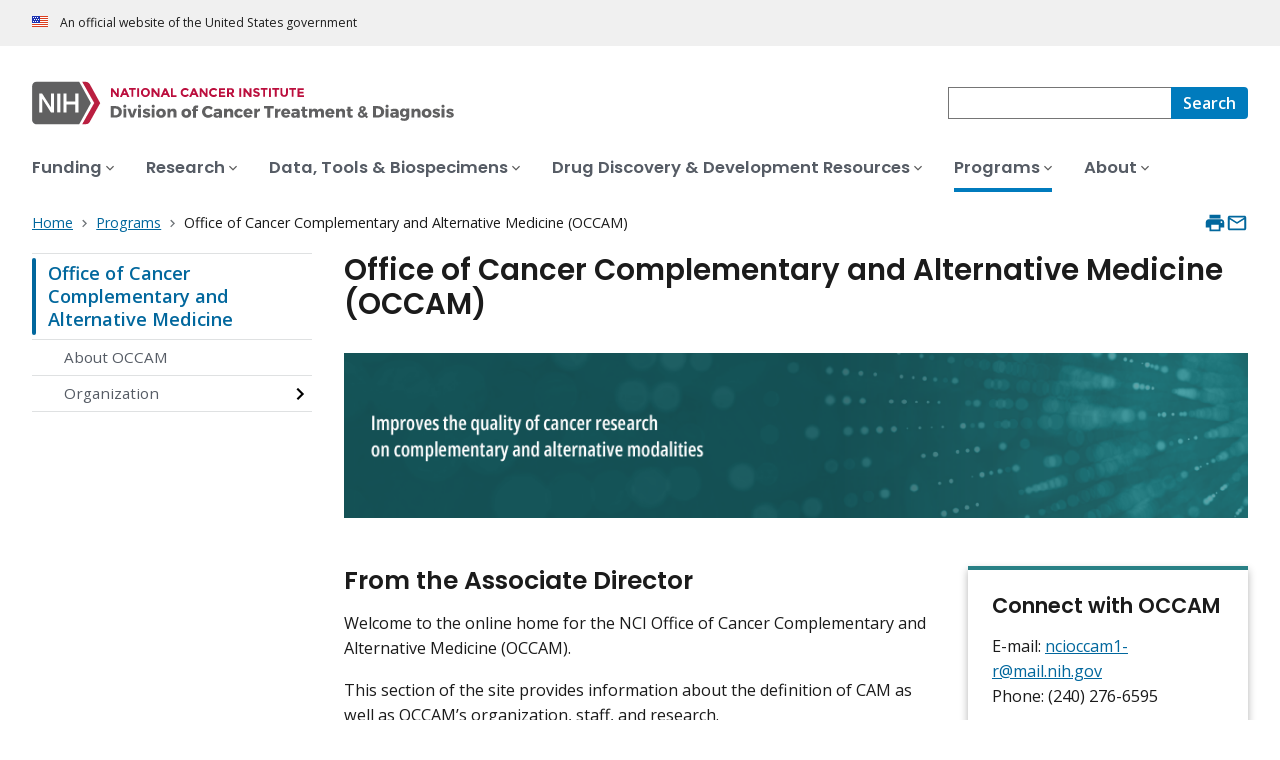

--- FILE ---
content_type: text/html; charset=UTF-8
request_url: https://dctd.cancer.gov/programs/occam
body_size: 7562
content:
<!DOCTYPE html>
<html lang="en" dir="ltr" prefix="og: https://ogp.me/ns#">
  <head>
    <meta http-equiv="X-UA-Compatible" content="IE=edge">
    <meta charset="utf-8" />
<script>window.CDEConfig = {
    "exitDisclaimerHref": {
        "en": "https://www.cancer.gov/policies/linking",
        "es": "https://www.cancer.gov/espanol/politicas/enlaces"
    },
    "general": {
        "apiServer": "https://webapis.cancer.gov"
    },
    "glossaryConfig": {
        "apiServer": "https://webapis.cancer.gov/glossary/v1/"
    },
    "sitewideSearchConfig": {
        "searchApiServer": "https://webapis.cancer.gov/sitewidesearch/v1/"
    }
};</script>
<script id="ncids-nav-info">window.ncidsNavInfo = { nav: { id: "861", menu_type: "section-nav"}, item_id: 861};</script>
<meta name="description" content="The Office of Cancer Complementary and Alternative Medicine (OCCAM) at NCI improves the quality of care of cancer patients, as well as those at risk for cancer and those recovering from cancer treatment. It does this by contributing to the advancement of evidence-based CAM practice and the sciences that support it as well as the availability of high-quality information for the health care community, researchers, and the general public." />
<link rel="canonical" href="https://dctd.cancer.gov/programs/occam" />
<meta http-equiv="content-language" content="en" />
<meta name="robots" content="index" />
<meta property="og:type" content="Website" />
<meta property="og:url" content="https://dctd.cancer.gov/programs/occam" />
<meta property="og:title" content="Office of Cancer Complementary and Alternative Medicine (OCCAM)" />
<meta property="og:description" content="The Office of Cancer Complementary and Alternative Medicine (OCCAM) at NCI improves the quality of care of cancer patients, as well as those at risk for cancer and those recovering from cancer treatment. It does this by contributing to the advancement of evidence-based CAM practice and the sciences that support it as well as the availability of high-quality information for the health care community, researchers, and the general public." />
<meta name="cgdp.domain" content="dctd" />
<meta name="cgdp.template" content="ncids_default" />
<meta name="dcterms.subject" content="DCTD Programs" />
<meta name="dcterms.type" content="cgvMiniLanding" />
<meta name="dcterms.coverage" content="nciglobal,ncienterprise" />
<meta name="dcterms.isPartOf" content="DCTD Programs Landing Page" />
<meta name="dcterms.isReferencedBy" content="event1" />
<meta name="dcterms.issued" content="2025-04-30" />
<meta name="twitter:card" content="summary" />
<link rel="icon" href="https://dctd.cancer.gov/profiles/custom/cgov_site/themes/custom/cgov/static/images/design-elements/icons/favicons/favicon.ico" sizes="32x32"/>
<link rel="icon" href="https://dctd.cancer.gov/profiles/custom/cgov_site/themes/custom/cgov/static/images/design-elements/icons/favicons/favicon.svg" type="image/svg+xml"/>
<link rel="apple-touch-icon" href="https://dctd.cancer.gov/profiles/custom/cgov_site/themes/custom/cgov/static/images/design-elements/icons/favicons/apple-touch-icon.png"/>
<link rel="manifest" href="https://dctd.cancer.gov/profiles/custom/cgov_site/themes/custom/cgov/static/images/design-elements/icons/favicons/site.webmanifest"/>
<meta name="x-no-op" content="none" />
<meta name="Generator" content="Drupal 10 (https://www.drupal.org)" />
<meta name="MobileOptimized" content="width" />
<meta name="HandheldFriendly" content="true" />
<meta name="viewport" content="width=device-width, user-scalable=yes, initial-scale=1, minimum-scale=1" />
<script id="cgov-adobe-url" type="text/javascript" src="//assets.adobedtm.com/6a4249cd0a2c/949e98979342/launch-5f2a5357bf66.min.js" async="async"></script>
<script type="application/ld+json">{
    "@context": "https://schema.org",
    "@graph": [
        {
            "@type": "WebSite",
            "name": "National Cancer Institute (.gov)",
            "url": "https://dctd.cancer.gov"
        }
    ]
}</script>
<link rel="alternate" hreflang="en" href="https://dctd.cancer.gov/programs/occam" />

    <title>Office of Cancer Complementary and Alternative Medicine (OCCAM) - NCI</title>
    <link rel="preconnect" href="https://static.cancer.gov" />
        <link rel="preconnect" href="https://fonts.googleapis.com">
    <link rel="preconnect" href="https://fonts.gstatic.com" crossorigin>
    <link href="https://fonts.googleapis.com/css2?family=Open+Sans:ital,wght@0,300;0,400;0,600;0,700;1,300;1,400;1,600;1,700&family=Poppins:ital,wght@0,300;0,400;0,500;0,600;1,300;1,400;1,500;1,600&family=Roboto+Mono:ital,wght@0,300;0,400;0,700;1,300;1,400;1,700&display=swap" rel="stylesheet">
    <meta name="apple-mobile-web-app-title" content="Cancer.gov" />
    <meta name="application-name" content="Cancer.gov" />
    <link rel="stylesheet" media="all" href="/sites/g/files/xnrzdm286/files/css/css_C3FcAroCBEtmYe2Yqkq-J-jZ9O8QrqNb19PDeR8r1MM.css?delta=0&amp;language=en&amp;theme=ncids_trans&amp;include=eJxFyEEKwCAMBMAPqXlSiY1oQJeQ6KG_Lz31Ngxulbi2M4LwOS-F5skQRU_Gzt3ZRpD4MZ7ln3Jgp06N0STFE7stqhztBVThIIw" />
<link rel="stylesheet" media="all" href="/profiles/custom/cgov_site/themes/custom/ncids_trans/dist/css/ncids-minimal.css?t6rz7h" />
<link rel="stylesheet" media="all" href="/profiles/custom/cgov_site/themes/custom/ncids_trans/dist/css/ncids-mini-landing.css?t6rz7h" />

    
  </head>
  <body class="has-translated-content">
        <a href="#main-content" class="usa-skipnav">
      Skip to main content
    </a>
    
      <div class="dialog-off-canvas-main-canvas" data-off-canvas-main-canvas>
    



  <section id="usa-banner" class="usa-banner" aria-label="Official government website">
  <header class="usa-banner__header">
    <div class="usa-banner__inner">
      <div class="usa-banner__header-text">
        An official website of the United States government
      </div>
            
    </div>
  </header>
</section>



  <header id="nci-header" class="nci-header nci-header--megamenu" data-base-path="/">
	<div class="nci-header__navbar">
		<div class="nci-logo" id="extended-mega-logo">
			<a href="/">
				<picture><source media="(min-width: 1024px)" srcset="/sites/g/files/xnrzdm286/files/ncids_header/logos/DCTD-Desktop-Color-Logo_V2.svg" />
<img src="/sites/g/files/xnrzdm286/files/ncids_header/logos/DCTD-Mobile-Color-Logo_V2.svg" alt="National Cancer Institute Division of Cancer Treatment and Diagnosis Home Page" />
</picture>

			</a>
		</div>

		<div class="nci-header-nav__secondary">
			<button class="usa-button nci-header-mobilenav__open-btn">Menu</button>

							<form class="nci-header-search" method="get" action="/search/results" role="search">
					<label class="usa-sr-only" for="nci-header-search__field">
						Search
					</label>

																										<input class="usa-input" id="nci-header-search__field" type="search" name="swKeyword"  data-autosuggest-collection="cgov"/>
					<button class="usa-button nci-header-search__search-button" type="submit" aria-label="Search">
						<span class="nci-header-search__label" aria-hidden="true">Search</span>
						<svg class="usa-icon" xmlns="http://www.w3.org/2000/svg" role="img" viewbox="0 0 24 24" aria-hidden="true">
							<path d="M0 0h24v24H0z" fill="none"/>
							<path d="M15.5 14h-.79l-.28-.27C15.41 12.59 16 11.11 16 9.5 16 5.91 13.09 3 9.5 3S3 5.91 3 9.5 5.91 16 9.5 16c1.61 0 3.09-.59 4.23-1.57l.27.28v.79l5 4.99L20.49 19l-4.99-5zm-6 0C7.01 14 5 11.99 5 9.5S7.01 5 9.5 5 14 7.01 14 9.5 11.99 14 9.5 14z"/>
						</svg>
					</button>
				</form>
					</div>
	</div>

			<nav aria-label="Primary navigation" class="nci-header-nav">
			<div class="nci-header-nav__inner">
				<ul class="nci-header-nav__primary">
											<li class="nci-header-nav__primary-item">
																																											<a  href="/funding" class="nci-header-nav__primary-link" data-menu-id="26">
								<span>Funding</span>
							</a>
						</li>
											<li class="nci-header-nav__primary-item">
																																											<a  href="/research" class="nci-header-nav__primary-link" data-menu-id="31">
								<span>Research</span>
							</a>
						</li>
											<li class="nci-header-nav__primary-item">
																																											<a  href="/data-tools-biospecimens" class="nci-header-nav__primary-link" data-menu-id="36">
								<span>Data, Tools &amp; Biospecimens</span>
							</a>
						</li>
											<li class="nci-header-nav__primary-item">
																																											<a  href="/drug-discovery-development" class="nci-header-nav__primary-link" data-menu-id="41">
								<span>Drug Discovery &amp; Development Resources</span>
							</a>
						</li>
											<li class="nci-header-nav__primary-item">
																																																										<a  href="/programs" class="nci-header-nav__primary-link usa-current" data-menu-id="46">
								<span>Programs</span>
							</a>
						</li>
											<li class="nci-header-nav__primary-item">
																																											<a  href="/about" class="nci-header-nav__primary-link" data-menu-id="56">
								<span>About</span>
							</a>
						</li>
									</ul>
			</div>
		</nav>
	
</header>



<div class="grid-container">
  <div class="grid-row flex-no-wrap">
    <div class="grid-col-10">
          <nav class="usa-breadcrumb usa-breadcrumb--wrap" aria-label="Breadcrumbs">
    <ol class="usa-breadcrumb__list">
              <li class="usa-breadcrumb__list-item">
          <a href="/" class="usa-breadcrumb__link">
            <span>Home</span>
          </a>
        </li>
              <li class="usa-breadcrumb__list-item">
          <a href="/programs" class="usa-breadcrumb__link">
            <span>Programs</span>
          </a>
        </li>
                    <li class="usa-breadcrumb__list-item usa-current" aria-current="page">
          <span>Office of Cancer Complementary and Alternative Medicine (OCCAM)</span>
        </li>
          </ol>
  </nav>


    </div>
    

      


<section  class="cgdp-page-options cgdp-page-options--top" aria-label="Page options top">
  <button class="usa-button usa-button--unstyled" onclick="window.print()">
    <svg xmlns="http://www.w3.org/2000/svg" height="24" viewBox="0 0 24 24" width="24" class="usa-icon" role="img" aria-hidden="true" focusable="false">
      <path d="M0 0h24v24H0z" fill="none"/>
      <path d="M19 8H5c-1.66 0-3 1.34-3 3v6h4v4h12v-4h4v-6c0-1.66-1.34-3-3-3zm-3 11H8v-5h8v5zm3-7c-.55 0-1-.45-1-1s.45-1 1-1 1 .45 1 1-.45 1-1 1zm-1-9H6v4h12V3z"/>
    </svg>
    <span class="usa-sr-only">
      Print    </span>
  </button>
  <a class="usa-button usa-button--unstyled" href="mailto:?subject=Information from the National Cancer Institute Web Site &body=I found this information on www.cancer.gov and I'd like to share it with you: https://dctd.cancer.gov/programs/occam %0D%0A%0D%0A NCI's Web site, www.cancer.gov, provides accurate, up-to-date, comprehensive cancer information from the U.S. government's principal agency for cancer research. If you have questions or need additional information, we invite you to contact NCI's LiveHelp instant messaging service at https://livehelp.cancer.gov, or call the NCI's Contact Center 1-800-4-CANCER (1-800-422-6237) (toll-free from the United States).">
    <svg xmlns="http://www.w3.org/2000/svg" height="24" viewBox="0 0 24 24" width="24" class="usa-icon" role="img" aria-hidden="true" focusable="false">
        <path d="M0 0h24v24H0z" fill="none"/>
        <path d="M20 4H4c-1.1 0-1.99.9-1.99 2L2 18c0 1.1.9 2 2 2h16c1.1 0 2-.9 2-2V6c0-1.1-.9-2-2-2zm0 14H4V8l8 5 8-5v10zm-8-7L4 6h16l-8 5z"/>
    </svg>
    <span class="usa-sr-only">
      Email    </span>
  </a>
</section>

  </div>
</div>

<div id="page" class="grid-container">
  <div class="grid-row grid-gap">
      <!-- SECTION NAVIGATION -->
  <div class="desktop:grid-col-3 nci-no-print">
    



  <nav aria-label="Secondary navigation">
    <ul class="usa-sidenav">
             
        
  <li class="usa-sidenav__item">
    <a  href="/programs/occam" data-menu-id="861" class="usa-current" aria-current="page">Office of Cancer Complementary and Alternative Medicine</a>
          <ul class="usa-sidenav__sublist">
                              <li class="usa-sidenav__item">
    <a  href="/programs/occam/about" data-menu-id="866">About OCCAM</a>
  </li>

  
                                    <li class="usa-sidenav__item">
    <a  href="/programs/occam/organization" data-menu-id="871" class="nci-has-children">Organization</a>
  </li>

  
              </ul>
    
  </li>

  
    </ul>
  </nav>

  </div>

    <div class="desktop:grid-col-9">
      <main class="cgdp-main-content" id="main-content">
          <!-- Begin MAIN CONTENT AREA -->
<div class="usa-section usa-section--cgdp-no-bottom" data-eddl-landing-row>
  <h1 class="nci-heading-h1">Office of Cancer Complementary and Alternative Medicine (OCCAM)</h1>
</div>
<div class="usa-section cgdp-slim-hero" data-eddl-landing-row>
    <img loading="lazy" src="/sites/g/files/xnrzdm286/files/ncids_slim_hero/field_slim_hero_image/2025-06/OCCAM-mlp-banner_0.png" width="1988" height="460" alt="Green background with circles radiating and fading from the right. White text on the left that states, “improves the quality of cancer research on complementary and alternative modalities.”" />


</div>
<div class="usa-section cgdp-two-column-layout" data-eddl-landing-row>
  
  
      <div class="grid-row grid-gap-4" data-eddl-landing-row-variant="TwoColumn66:33">
      <div class="tablet-lg:grid-col-8 cgdp-column" data-eddl-landing-row-col>
          <div class="usa-section" data-eddl-landing-row>
    <div class="usa-prose usa-prose--cgdp-streamlined-wysiwyg cgdp-landing-content-block">
      <h2>From the Associate Director</h2><p>Welcome to the online home for the NCI Office of Cancer Complementary and Alternative Medicine (OCCAM).</p><p>This section of the site provides information about the definition of CAM as well as OCCAM’s organization, staff, and research.</p><p>As a health care practitioner or patient, you will find useful information on CAM approaches for cancer. For example, you can learn about evidence-based summaries – called <a href="http://www.cancer.gov/cancertopics/pdq/cam">Physician Data Query (PDQ®) summaries</a> – &nbsp;on specific CAM therapies, such as acupuncture and coenzyme Q10. Our site also provides information about the <a href="/research/research-areas/cam/best-case-series" data-entity-type="node" data-entity-uuid="ab1939b6-5387-460a-8453-495c6dbb1600" data-entity-substitution="canonical">NCI Best Case Series Program</a>. This program, though no longer active, used rigorous scientific methods to evaluate the use of complementary and alternative medicine by healthcare practitioners worldwide for the treatment of cancer.</p><p>If you are a scientist interested in doing cancer CAM research, this site offers information about Topics of Special Interest, which can direct you to active funding opportunities, conferences and workshops.</p><p>We invite you to review OCCAM’s web site to check out these resources. Your input is always welcome on how we can improve the site’s usefulness. We hope this website will help generate increased dialogue – especially between patients and their health care professionals – about the appropriate uses of CAM, in conjunction with conventional medicine.</p><p>Thank you,</p><p><a href="/programs/occam/organization/contacts/staff-directory/jeffrey-derrick-white" data-entity-type="node" data-entity-uuid="3f41fddc-4273-4541-b04f-1b7cc6bfe4b0" data-entity-substitution="canonical">Jeffrey D. White, M.D.</a>&nbsp;<br>Associate Director</p>
    </div>
  </div>

      </div>
      <div class="tablet-lg:grid-col-4 cgdp-column" data-eddl-landing-row-col>
        <aside class="usa-section" data-eddl-landing-row>
  <div class="usa-summary-box cgdp-summary-box">
    <div class="usa-summary-box__body">
      <h2 class="usa-summary-box__heading">
  Connect with OCCAM</h2>

      <div class="usa-prose usa-prose--cgdp-streamlined-wysiwyg usa-summary-box__text">
  <p>E-mail: <a href="mailto:ncioccam1-r@mail.nih.gov">ncioccam1-r@mail.nih.gov</a><br>Phone: (240) 276-6595&nbsp;</p><p>*Please note: OCCAM is not a medical facility and does not conduct medical treatments or give medical advice. Information provided by OCCAM is not meant to take the place of your primary health care provider’s medical expertise. We encourage you to discuss all aspects of care and treatment with your health care provider, including any complementary or alternative medicine or practices you are using or considering.&nbsp;</p></div>

    </div>
  </div>
</aside>

      </div>
    </div>
  </div>
<div class="usa-section" data-eddl-landing-row>
  <div class="cgdp-imageless-card-group cgdp-imageless-card-group--three-card">
    <h2 class="cgdp-imageless-card-group__heading">Complementary and Alternative Medicine Resources</h2>
    <ul>
                    <li  class="nci-card">
        
          
            
    
      			          	<a href="/research/research-areas/cam/a-z" aria-labelledby="paragraph-10056"  data-eddl-landing-item="imageless_card" data-eddl-landing-item-link-type="Internal">
		<div class="nci-card__body">
			<span class="nci-card__title" id="paragraph-10056">Complementary and Alternative Medicine (CAM) A to Z</span>
							<p class="nci-card__description">Evidence-based research on CAM topics</p>
					</div>
	</a>


  </li>
              <li  class="nci-card">
        
          
            
    
      			          	<a href="/research/research-areas/cam/categories-definitions" aria-labelledby="paragraph-10061"  data-eddl-landing-item="imageless_card" data-eddl-landing-item-link-type="Internal">
		<div class="nci-card__body">
			<span class="nci-card__title" id="paragraph-10061">Complementary and Alternative Medicine Definitions</span>
							<p class="nci-card__description">Definitions and examples of CAM</p>
					</div>
	</a>


  </li>
  
    </ul>
  </div>
</div>
<div class="usa-section" data-eddl-landing-row>
  <div class="cgdp-imageless-card-group cgdp-imageless-card-group--three-card">
    <h2 class="cgdp-imageless-card-group__heading">Office of Cancer Complementary and Alternative Medicine (OCCAM) Organization</h2>
    <ul>
                    <li  class="nci-card">
        
          
            
    
      			          	<a href="/programs/occam/about" aria-labelledby="paragraph-7961"  data-eddl-landing-item="imageless_card" data-eddl-landing-item-link-type="Internal">
		<div class="nci-card__body">
			<span class="nci-card__title" id="paragraph-7961">About OCCAM</span>
							<p class="nci-card__description">Learn about OCCAM&#039;s history, mission and priorities</p>
					</div>
	</a>


  </li>
              <li  class="nci-card">
        
          
            
    
      			          	<a href="/programs/occam/organization/contacts/staff-directory" aria-labelledby="paragraph-7966"  data-eddl-landing-item="imageless_card" data-eddl-landing-item-link-type="Internal">
		<div class="nci-card__body">
			<span class="nci-card__title" id="paragraph-7966">Contact OCCAM</span>
							<p class="nci-card__description">Reach OCCAM staff members</p>
					</div>
	</a>


  </li>
              <li  class="nci-card">
        
          
            
    
      			          	<a href="/research/research-areas/cam/international-activities" aria-labelledby="paragraph-10876"  data-eddl-landing-item="imageless_card" data-eddl-landing-item-link-type="Internal">
		<div class="nci-card__body">
			<span class="nci-card__title" id="paragraph-10876">International Activities</span>
							<p class="nci-card__description">Learn about OCCAM&#039;s international research collaborations</p>
					</div>
	</a>


  </li>
  
    </ul>
  </div>
</div>



      </main>
    </div>
    <div class="desktop:grid-col-9 desktop:grid-offset-3">
      

      


<section  class="cgdp-page-options cgdp-page-options--bottom" aria-label="Page options bottom">
  <button class="usa-button usa-button--unstyled" onclick="window.print()">
    <svg xmlns="http://www.w3.org/2000/svg" height="24" viewBox="0 0 24 24" width="24" class="usa-icon" role="img" aria-hidden="true" focusable="false">
      <path d="M0 0h24v24H0z" fill="none"/>
      <path d="M19 8H5c-1.66 0-3 1.34-3 3v6h4v4h12v-4h4v-6c0-1.66-1.34-3-3-3zm-3 11H8v-5h8v5zm3-7c-.55 0-1-.45-1-1s.45-1 1-1 1 .45 1 1-.45 1-1 1zm-1-9H6v4h12V3z"/>
    </svg>
    <span class="usa-sr-only">
      Print    </span>
  </button>
  <a class="usa-button usa-button--unstyled" href="mailto:?subject=Information from the National Cancer Institute Web Site &body=I found this information on www.cancer.gov and I'd like to share it with you: https://dctd.cancer.gov/programs/occam %0D%0A%0D%0A NCI's Web site, www.cancer.gov, provides accurate, up-to-date, comprehensive cancer information from the U.S. government's principal agency for cancer research. If you have questions or need additional information, we invite you to contact NCI's LiveHelp instant messaging service at https://livehelp.cancer.gov, or call the NCI's Contact Center 1-800-4-CANCER (1-800-422-6237) (toll-free from the United States).">
    <svg xmlns="http://www.w3.org/2000/svg" height="24" viewBox="0 0 24 24" width="24" class="usa-icon" role="img" aria-hidden="true" focusable="false">
        <path d="M0 0h24v24H0z" fill="none"/>
        <path d="M20 4H4c-1.1 0-1.99.9-1.99 2L2 18c0 1.1.9 2 2 2h16c1.1 0 2-.9 2-2V6c0-1.1-.9-2-2-2zm0 14H4V8l8 5 8-5v10zm-8-7L4 6h16l-8 5z"/>
    </svg>
    <span class="usa-sr-only">
      Email    </span>
  </a>
</section>

    </div>
  </div>
</div>

  <div id="block-ncids-trans-ncidsfooterenglish">
  
    
      <style>
   .cgdpl .usa-button {
      color: #fff !important;
   }
   .cgdpl .usa-button.usa-button--accent-warm {
      color: #1b1b1b !important;
   }
</style>
<footer
  class="usa-footer usa-footer--nci-big"
  id="nci-footer"
  aria-label="Footer"
>
  <div class="grid-container usa-footer__return-to-top">
    <a href="#" aria-label="Back To Top"><span>Back To Top</span></a>
  </div>
  <div class="usa-footer__primary-section">
    <div class="grid-container">
      <div class="grid-row grid-gap">
        <div class="tablet:grid-col-8">
          <nav class="usa-footer__nav" aria-label="Footer navigation">
            <div class="grid-row grid-gap-4">
              <div class="mobile-lg:grid-col-6 desktop:grid-col-4">
                <section
                  class="usa-footer__primary-content usa-footer__primary-content--collapsible"
                >
                  <div class="usa-footer__primary-link">About</div>
                  <ul class="usa-list usa-list--unstyled">
                    <li class="usa-footer__secondary-link">
                      <a href="/about/news-events">Get The Latest News</a>
                    </li>
                    <li class="usa-footer__secondary-link">
                      <a href="/research">Learn About Our Research</a>
                    </li>
                    <li class="usa-footer__secondary-link">
                      <a href="/programs">Explore Our Programs</a>
                    </li>
                    
                  </ul>
                </section>
              </div>
              <div class="mobile-lg:grid-col-6 desktop:grid-col-4">
                <section
                  class="usa-footer__primary-content usa-footer__primary-content--collapsible"
                >
                  <div class="usa-footer__primary-link">Resources</div>
                  <ul class="usa-list usa-list--unstyled">
                    <li class="usa-footer__secondary-link">
                      <a href="/about/careers">Careers</a>
                    </li>
                    <li class="usa-footer__secondary-link">
                      <a href="/funding"
                        >Search Funding Opportunities</a
                      >
                    </li>
                  </ul>
                </section>
              </div>
              <div class="mobile-lg:grid-col-6 desktop:grid-col-4">
                <section
                  class="usa-footer__primary-content usa-footer__primary-content--collapsible"
                >
                  <div class="usa-footer__primary-link">Policies</div>
                  <ul class="usa-list usa-list--unstyled">
                    <li class="usa-footer__secondary-link">
                      <a href="https://www.cancer.gov/policies/accessibility"
                        >Accessibility</a
                      >
                    </li>
                    <li class="usa-footer__secondary-link">
                      <a href="https://www.nih.gov/institutes-nih/nih-office-director/office-communications-public-liaison/freedom-information-act-office">FOIA</a>
                    </li>
                    <li class="usa-footer__secondary-link">
                      <a href="https://www.cancer.gov/policies/privacy-security"
                        >Privacy & Security</a
                      >
                    </li>
                    <li class="usa-footer__secondary-link">
                      <a href="https://www.cancer.gov/policies/disclaimer"
                        >Disclaimers</a
                      >
                    </li>
                    <li class="usa-footer__secondary-link">
                      <a
                        href="https://www.hhs.gov/vulnerability-disclosure-policy/index.html"
                        >Vulnerability Disclosure</a
                      >
                    </li>
                  </ul>
                </section>
              </div>
            </div>
          </nav>
        </div>
        <div class="tablet:grid-col-4">
          <div class="usa-sign-up">
            <div class="usa-sign-up__heading">Sign up for email updates</div>
              <form
              action="https://public.govdelivery.com/accounts/USNIHNCI/subscribers/qualify"
              aria-label="Footer subscribe"
              class="usa-form"
              accept-charset="UTF-8"
              method="post"
              novalidate
              target="_blank"
              id="signup"
            >
              <input
                type="hidden"
                name="category_id"
                id="category_id"
                value=""
              />
              <div class="usa-form-group">
                <label class="usa-label" for="email">
                  Enter your email address
                </label>
                <input
                  class="usa-input width-full"
                  id="email"
                  name="email"
                  type="email"
                  value=""
                />
              </div>
              <button class="usa-button usa-button--accent-warm" type="submit">
                Sign up
              </button>
            </form>
          </div>
        </div>
      </div>
    </div>
  </div>
  <div class="usa-footer__secondary-section">
    <div class="grid-container">
      <div class="grid-row grid-gap">
        <div class="usa-footer__logo grid-row desktop:grid-col-5">
          <div class="mobile-lg:grid-col-auto desktop:margin-bottom-3">
            <p class="usa-footer__logo-heading">
              <span class="logo__agency-name"
                >Division of Cancer Treatment and Diagnosis
              </span>
              <span class="logo__parent-organization"
                >at the National Cancer Institute</span
              >
            </p>
          </div>
        </div>
        <div class="usa-footer__contact-links mobile-lg:grid-col-7">
          <div class="usa-footer__contact-heading">Contact Us</div>
          <div class="usa-footer__address">
            <div class="usa-footer__contact-info grid-row grid-gap">
              <div class="tablet:grid-col-auto">
                <a href="mailto:ncidctdinfo@mail.nih.gov"
                  >ncidctdinfo@mail.nih.gov</a
                >
              </div>

              <div class="tablet:grid-col-auto">
                <a href="/about/directory">Contact DCTD</a>
              </div>
            </div>
          </div>
        </div>
      </div>
      <div class="grid-row grid-gap">
        <div class="usa-footer__social-links desktop:grid-col-5">
          <div class="usa-footer__social-heading">Follow us</div>
          <div class="grid-row grid-gap-1 nci-big__social">
            <div class="grid-col-auto">
                         </div>
            <div class="grid-col-auto">
              <a
                class="usa-social-link no-exit-notification"
                href="https://www.linkedin.com/showcase/nci-division-of-cancer-treatment-and-diagnosis/"
              >
                <svg
                  xmlns="http://www.w3.org/2000/svg"
                  viewBox="0 0 24 24"
                  class="usa-icon"
                  role="img"
                  aria-labelledby="linkedin-title"
                >
                  <title id="linkedin-title">Linkedin</title>
                  <g id="final">
                    <path
                      d="M12,2C6.48,2,2,6.48,2,12s4.48,10,10,10s10-4.48,10-10S17.52,2,12,2z M8.912001,17.584H6.584v-7.472h2.328001V17.584z
                                 			M7.744,9.104C6.992,9.104,6.4,8.488,6.4,7.76c0-0.752,0.592-1.344,1.344-1.344c0.728,0,1.343999,0.592,1.343999,1.344
                                 			C9.087999,8.488,8.472,9.104,7.744,9.104z M17.6,17.584h-2.328v-3.64c0-0.856-0.024001-1.967999-1.216001-1.967999
                                 			s-1.392,0.927999-1.392,1.912v3.696H10.36v-7.472h2.224v1.008h0.024c0.464-0.752,1.296-1.216001,2.199999-1.192
                                 			c2.352001,0,2.792,1.552001,2.792,3.544001C17.6,13.472,17.6,17.584,17.6,17.584z"
                    />
                  </g>
                </svg>
              </a>
            </div>
          </div>
        </div>
        <div class="usa-footer__contact-links desktop:grid-col-7">
          <div class="usa-footer__address height-full">
            <div class="usa-footer__contact-info grid-row grid-gap height-full">
              <address>
                <a href="https://www.hhs.gov/"
                  >U.S. Department of Health and Human Services
                </a>
                <a href="https://www.nih.gov/"
                  >National Institutes of Health
                </a>
                <a href="https://www.cancer.gov/">National Cancer Institute </a>
                <a href="https://usa.gov/">USA.gov</a>
              </address>
            </div>
          </div>
        </div>
      </div>
    </div>
  </div>
</footer>


  </div>



  </div>

    <script src="/profiles/custom/cgov_site/themes/custom/ncids_trans/dist/js/ncids-minimal.js?t6rz7h"></script>
<script src="/profiles/custom/cgov_site/themes/custom/ncids_trans/dist/js/ncids-mini-landing.js?t6rz7h"></script>

    
  </body>
</html>
